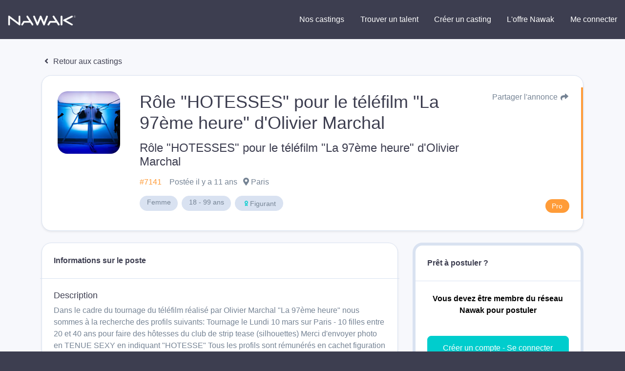

--- FILE ---
content_type: text/html; charset=UTF-8
request_url: https://nawak.com/castings/role-hotesses-pour-le-telefilm-la-97eme-heure-d-olivier-marchal/7141
body_size: 3035
content:
<!DOCTYPE html>
<html lang="fr-FR">
  <head>
    <title>
      Nawak - le réseau du spectacle    </title>
    <meta charset="UTF-8"/>
    <meta name="viewport" content="width=device-width, initial-scale=1, shrink-to-fit=no">
    <meta name="Description" content="">
    <meta name="Keywords" content="">
    <meta name="msapplication-TileColor" content="#da532c"/>
    <meta name="theme-color" content="#ffffff"/>
    <meta name="apple-itunes-app" content="app-id=1123351714"/>
    <meta name="google-play-app" content="app-id=com.nawak.nawak"/>

          <meta name="smartbanner:title" content="Application Nawak Casting">
      <meta name="smartbanner:author" content="Nawak">
      <meta name="smartbanner:price" content="Gratuit">
      <meta name="smartbanner:price-suffix-apple" content=" - sur l'App Store">
      <meta name="smartbanner:price-suffix-google" content=" - sur le Google Play">
      <meta name="smartbanner:icon-google" content="https://nawak.com/img/play_store.png">
      <meta name="smartbanner:icon-apple" content="https://nawak.com/img/app_store.png">
      <meta name="smartbanner:button" content="Voir">
      <meta name="smartbanner:button-url-apple" content="https://apps.apple.com/fr/app/nawak/id1123351714">
      <meta name="smartbanner:button-url-google" content="https://play.google.com/store/apps/details?id=com.nawak.nawak">
      <meta name="smartbanner:enabled-platforms" content="android,ios">
      <meta name="smartbanner:close-label" content="Close">
      <link rel="stylesheet" href="https://nawak.com/node_modules/smartbanner.js/dist/smartbanner.min.css">
    
    <meta property="al:android:url" content="nawak://casting/7141"/>
<meta property="al:android:package" content="com.nawak.nawak"/>
<meta property="al:android:app_name" content="nawak"/>
<meta property="al:android:class" content="com.nawak.nawak.MainActivity"/>
<meta property="al:ios:url" content="nawak://casting/7141"/>
<meta property="al:ios:app_store_id" content="1123351714"/>
<meta property="al:ios:app_name" content="nawak"/>
<meta property="al:web:should_fallback" content="false"/>
<meta property="fb:app_id" content="229847047435783"/>
<meta property="og:description" content="Femme 18-99 ans, Figurante"/>
<meta property="og:image" content="https://api.nawak.me/img/project_type/43.jpg"/>
<meta property="og:url" content="https://nawak.com/castings/role-hotesses-pour-le-telefilm-la-97eme-heure-d-olivier-marchal/7141"/>
<meta property="og:title" content="Rôle &quot;HOTESSES&quot; pour le téléfilm &quot;La 97ème heure&quot; d&#039;Olivier Marchal"/>
<meta property="og:type" content="website"/>
<meta name="twitter:card" content="summary">
<meta property="twitter:title" content="Rôle &quot;HOTESSES&quot; pour le téléfilm &quot;La 97ème heure&quot; d&#039;Olivier Marchal">
<meta property="twitter:description" content="Femme 18-99 ans, Figurante">
<meta property="twitter:url" content="https://nawak.com/castings/role-hotesses-pour-le-telefilm-la-97eme-heure-d-olivier-marchal/7141">
<meta property="twitter:image" content="https://api.nawak.me/img/project_type/43.jpg" />
    <link rel="icon" href="https://nawak.com/img/favicon/favicon.ico" type="image/x-icon"/>
    <link
      rel="apple-touch-icon"
      sizes="180x180"
      href="https://nawak.com/img/favicon/apple-touch-icon.png"/>
    <link
      rel="icon"
      type="image/png"
      sizes="32x32"
      href="https://nawak.com/img/favicon/favicon-32x32.png"/>
    <link
      rel="icon"
      type="image/png"
      sizes="16x16"
      href="https://nawak.com/img/favicon/favicon-16x16.png"/>
    <link rel="manifest" href="https://nawak.com/img/favicon/manifest.json"/>
    <link
      rel="mask-icon"
      href="https://nawak.com/img/favicon/safari-pinned-tab.svg"
      color="#fc4c3f"/>
    <link href="https://fonts.googleapis.com/css?Proxima+Nova:400,600&lang=fr" />
    <link rel="stylesheet" type="text/css" href="https://nawak.com/assets/dist/main.css?v=8.4.0">
    
    <script async src="https://pagead2.googlesyndication.com/pagead/js/adsbygoogle.js?client=ca-pub-4334268404578135" crossorigin="anonymous"></script>

  </head>
  <body id="casting_show">
    <div id="app">
        <div class="wrapper" id="wrapper">
    <header id="header">
  <div class="con fixed-top">
    <nav class="navbar navbar-expand-lg navbar-light py-3 m-0">
      <a class="navbar-brand ml-3" href="https://nawak.com/home" title="Nawak">
        <img src="https://nawak.com/img/static/nawak_logo_full.png" alt="Nawak" width="140"/>
      </a>
      <a
        class="navbar-toggler"
        data-toggle="collapse"
        data-target="#navbarNavDropdown"
        aria-controls="navbarNavDropdown"
        aria-expanded="false"
        aria-label="Menu principal "
        role="navigation"><i class="fa fa-fw fa-bars white"></i>
      </a>
      <div class="collapse navbar-collapse w-100" id="navbarNavDropdown">
        <ul class="navbar-nav text-center ml-auto d-lg-flex align-items-center">
          <li class="nav-item">
            <a
              class="btn btn-md btn-menu mx-1 "
              href="https://nawak.com/castings">Nos castings</a>
          </li>
          <li class="nav-item">
            <a
              class="btn btn-md btn-menu mx-1 violet "
              href="https://nawak.com/users">Trouver un talent</a>
          </li>
          <li class="nav-item">
            <a
              class="btn btn-md btn-menu mx-1 violet "
              href="https://nawak.com/project">Créer un casting</a>
          </li>
          <li class="nav-item">
                                          <a
                  class="btn btn-md btn-menu mx-1 "
                  href="https://nawak.com/subscriptions">L'offre Nawak</a>
                                    </li>
                      <li class="nav-item">
              <a
                class="btn btn-md btn-menu mx-1 "
                href="https://nawak.com/login">Me connecter</a>
            </li>
                  </ul>
      </div>
    </nav>
  </div>
</header>
  <div class="firstBlock"></div>
    
    <casting-detail casting-id="7141"></casting-detail>
  </div>
  <footer-teaser></footer-teaser>
  <footer>
  <div class="container-fluid">
    <div class="container">
      <div class="row py-5">
        <div class="col-12 col-sm-3 text-center text-sm-left">
          <a class="navbar-brand" href="https://nawak.com/home" title="Nawak">
            <img src="https://nawak.com/img/nawak_logo_white.png" alt="Nawak" />
          </a>
          <div>Le réseau du spectacle</div>

          <div class="d-flex flex-row my-3 mb-sm-0 mt-sm-3 justify-content-center justify-content-sm-start flex-wrap footer-items-soc">
            <a target="_blank" href="https://www.facebook.com/nawakspectacle" class="btn btn-circle btn-circle-sm bg-white ddgrey">
              <i class="fab fa-facebook black"></i>
            </a>

            <a target="_blank" href="https://twitter.com/nawakspectacle" class="btn btn-circle btn-circle-sm bg-white ddgrey">
              <i class="fab fa-twitter black"></i>
            </a>

            <a target="_blank" href="https://www.linkedin.com/company/nawak-spectacle/" class="btn btn-circle btn-circle-sm bg-white ddgrey">
              <i class="fab fa-linkedin black"></i>
            </a>

            <a target="_blank" href="https://www.instagram.com/nawak_spectacle/" class="btn btn-circle btn-circle-sm bg-white ddgrey">
              <i class="fab fa-instagram black"></i>
            </a>

          </div>
        </div>
        <div class="col-12 col-sm-3 pt-0 pt-sm-3 text-center text-sm-left">
          <h4 class="font-weight-bold mt-4 mt-sm-0">Acteurs, techniciens</h4>
          <ul class="list-unstyled">
            <li class="py-2"><a href="https://nawak.com/register/member">Créer mon profil</a></li>
            <li class="py-2"><a href="https://nawak.com/subscriptions">Les Formules</a></li>
            <li class="py-2"><a href="https://nawak.com/annuaire-des-comediens">Annuaire global</a></li>
            <li class="py-2"><a href="https://nawak.com/castings/archives">Les annonces du réseau emploi spectacle</a></li>
            <li class="py-2"><a href="https://nawak.com/castings" class="btn btn-blue">Trouver un casting</a></li>
          </ul>
        </div>
        <div class="col-12 col-sm-3 pt-0 pt-sm-3 text-center text-sm-left">
          <h4 class="font-weight-bold mt-4 mt-sm-0">Recruteurs </h4>
          <ul class="list-unstyled">
            <li class="py-2"><a title="Créer un compte" href="https://nawak.com/register/manager">Créer mon profil recruteur</a></li>
            <li class="py-2"><a title="Contact" href="https://nawak.com/project">Publier une offre</a></li>
            <li class="py-2"><a href="https://nawak.com/users" class="btn btn-violet">Recruter un talent</a></li>
          </ul>
        </div>
        <div class="col-12 col-sm-3 pt-0 pt-sm-3 text-center text-sm-left">
          <h4 class="font-weight-bold mt-4 mt-sm-0">À propos</h4>
          <ul class="list-unstyled">
            <li class="py-2"><a title="Mentions légales" href="https://nawak.com/mentions">Mentions légales</a></li>
            <li class="py-2"><a title="Contact" href="https://nawak.com/contact">Contact</a></li>
            <li class="py-2"><a href="https://api.nawak.me/cgu" target="_blank">Conditions Générales d'Utilisation</a></li>
            <li class="py-2"><a href="https://api.nawak.me/privacy" target="_blank">Politique de confidentialité</a></li>
          </ul>
        </div>

        <div class="d-block d-sm-none col-12 py-4 text-center text-sm-left">
          <span class="font-weight-bold mt-4 mt-sm-0">&copy; Nawak 2020</span> - Tous droits réservés
        </div>
      </div>
    </div>
  </div>
</footer>
    </div>
          <script>
        var apiHeaders = {
          "Content-Type": "application/json",
          "x-auth-token": "Token ",
          "Accept": "application/json",
          "Access-Control-Allow-Headers": "Origin, X-Requested-With, Content-Type, Accept"
        };
        var Token = false;
      </script>
      <script src="https://apis.google.com/js/api:client.js"></script>
      <script src="https://nawak.com/assets/dist/runtime.bundle.js?v=8.4.0"></script>
      <script src="https://nawak.com/assets/dist/vendors.bundle.js?v=8.4.0"></script>
      <script src="https://nawak.com/assets/dist/main.bundle.js?v=8.4.0"></script>
      <script>
        //var config = {   SITE_URL: 'https://nawak.com/',   API_URL: 'https://api.nawak.me/' };
        $(".alert").not(".noclose").delay(8000).slideUp(200, function() {
          $(this).alert('close');
        });
        $(window).scroll(function() {
          $('header').toggleClass('scrolled', $(this).scrollTop() > 0);
          $('header').toggleClass('book-scrolled', $(this).scrollTop() > 300);
        });
      </script>
      <script src="https://maps.googleapis.com/maps/api/js?v=3&key=AIzaSyD9Xlf7VihNiiQ2dibL4gQiPIXekMH0rwM&libraries=geocoding,places"></script>
      <script src="https://nawak.com/node_modules/smartbanner.js/dist/smartbanner.min.js"></script>              <script async="async" src="https://www.googletagmanager.com/gtag/js?id=UA-18694629-1"></script>
        <script>
          window.dataLayer = window.dataLayer || [];
          function gtag() {
            dataLayer.push(arguments);
          }
          gtag('js', new Date());
          gtag('config', 'UA-18694629-1');
        </script>
                <script>
    var _paramsUrl = [];
  </script>
  <script src="https://nawak.com/assets/dist/casting-detail.bundle.js?v=8.4.0"></script>
  </body>
</html>

--- FILE ---
content_type: text/html; charset=utf-8
request_url: https://www.google.com/recaptcha/api2/aframe
body_size: 248
content:
<!DOCTYPE HTML><html><head><meta http-equiv="content-type" content="text/html; charset=UTF-8"></head><body><script nonce="0U6jso6yCiA1jkBGalCbcw">/** Anti-fraud and anti-abuse applications only. See google.com/recaptcha */ try{var clients={'sodar':'https://pagead2.googlesyndication.com/pagead/sodar?'};window.addEventListener("message",function(a){try{if(a.source===window.parent){var b=JSON.parse(a.data);var c=clients[b['id']];if(c){var d=document.createElement('img');d.src=c+b['params']+'&rc='+(localStorage.getItem("rc::a")?sessionStorage.getItem("rc::b"):"");window.document.body.appendChild(d);sessionStorage.setItem("rc::e",parseInt(sessionStorage.getItem("rc::e")||0)+1);localStorage.setItem("rc::h",'1769113344757');}}}catch(b){}});window.parent.postMessage("_grecaptcha_ready", "*");}catch(b){}</script></body></html>